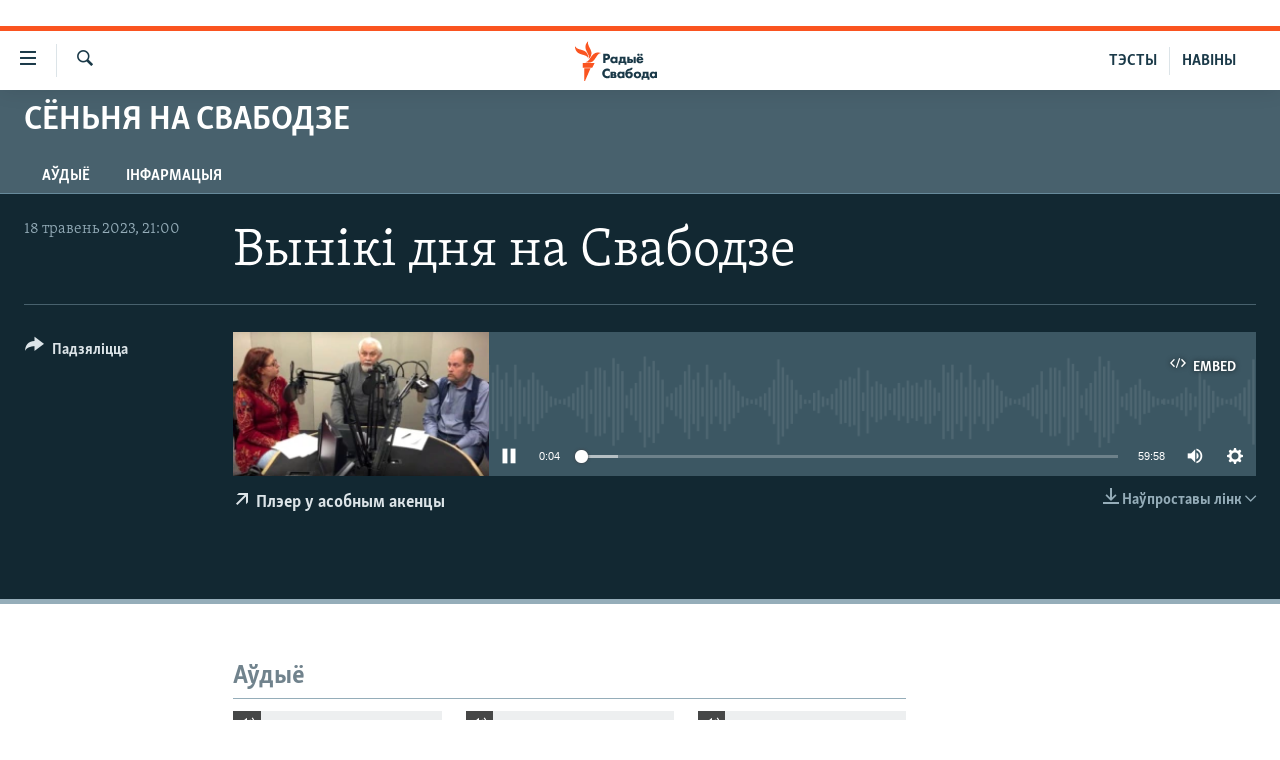

--- FILE ---
content_type: text/html; charset=utf-8
request_url: https://www.svaboda.org/a/32394156.html
body_size: 11317
content:

<!DOCTYPE html>
<html lang="be" dir="ltr" class="no-js">
<head>
<link href="/Content/responsive/RFE/be-BY/RFE-be-BY.css?&amp;av=0.0.0.0&amp;cb=370" rel="stylesheet"/>
<script src="https://tags.svaboda.org/rferl-pangea/prod/utag.sync.js"></script> <script type='text/javascript' src='https://www.youtube.com/iframe_api' async></script>
<link rel="manifest" href="/manifest.json">
<script type="text/javascript">
//a general 'js' detection, must be on top level in <head>, due to CSS performance
document.documentElement.className = "js";
var cacheBuster = "370";
var appBaseUrl = "/";
var imgEnhancerBreakpoints = [0, 144, 256, 408, 650, 1023, 1597];
var isLoggingEnabled = false;
var isPreviewPage = false;
var isLivePreviewPage = false;
if (!isPreviewPage) {
window.RFE = window.RFE || {};
window.RFE.cacheEnabledByParam = window.location.href.indexOf('nocache=1') === -1;
const url = new URL(window.location.href);
const params = new URLSearchParams(url.search);
// Remove the 'nocache' parameter
params.delete('nocache');
// Update the URL without the 'nocache' parameter
url.search = params.toString();
window.history.replaceState(null, '', url.toString());
} else {
window.addEventListener('load', function() {
const links = window.document.links;
for (let i = 0; i < links.length; i++) {
links[i].href = '#';
links[i].target = '_self';
}
})
}
var pwaEnabled = false;
var swCacheDisabled;
</script>
<meta charset="utf-8" />
<title>Вынікі дня на Свабодзе</title>
<meta name="description" content="" />
<meta name="keywords" content="Сёньня на Свабодзе, " />
<meta name="viewport" content="width=device-width, initial-scale=1.0" />
<meta http-equiv="X-UA-Compatible" content="IE=edge" />
<meta name="robots" content="max-image-preview:large"><meta name="google-site-verification" content="5Mz_Kk58TB70UjzJ7dT4vgK_WYtXvz14arGonoSIVtw" />
<meta name="yandex-verification" content="831c33864193ff5b" />
<link href="https://www.svaboda.org/a/32394148.html" rel="canonical" />
<meta name="apple-mobile-web-app-title" content="Радыё Свабода" />
<meta name="apple-mobile-web-app-status-bar-style" content="black" />
<meta name="apple-itunes-app" content="app-id=1528138495, app-argument=//32394156.ltr" />
<meta content="Вынікі дня на Свабодзе" property="og:title" />
<meta content="article" property="og:type" />
<meta content="https://www.svaboda.org/a/32394156.html" property="og:url" />
<meta content="Радыё Свабода" property="og:site_name" />
<meta content="https://www.facebook.com/svaboda.org" property="article:publisher" />
<meta content="https://gdb.rferl.org/12a75fa5-5562-4d62-a023-153061c530a5_w1200_h630.jpg" property="og:image" />
<meta content="1200" property="og:image:width" />
<meta content="630" property="og:image:height" />
<meta content="639500409416371" property="fb:app_id" />
<meta content="player" name="twitter:card" />
<meta content="@svaboda" name="twitter:site" />
<meta content="https://www.svaboda.org/embed/player/article/32394156.html" name="twitter:player" />
<meta content="435" name="twitter:player:width" />
<meta content="314" name="twitter:player:height" />
<meta content="https://rfe-audio.rferl.org/br/2023/05/18/20230518-180000-br065-program_low.mp3" name="twitter:player:stream" />
<meta content="audio/mp3; codecs=&quot;mp3&quot;" name="twitter:player:stream:content_type" />
<meta content="Вынікі дня на Свабодзе" name="twitter:title" />
<meta content="" name="twitter:description" />
<link rel="amphtml" href="https://www.svaboda.org/amp/32394156.html" />
<script src="/Scripts/responsive/infographics.b?v=dVbZ-Cza7s4UoO3BqYSZdbxQZVF4BOLP5EfYDs4kqEo1&amp;av=0.0.0.0&amp;cb=370"></script>
<script src="/Scripts/responsive/loader.b?v=Q26XNwrL6vJYKjqFQRDnx01Lk2pi1mRsuLEaVKMsvpA1&amp;av=0.0.0.0&amp;cb=370"></script>
<link rel="icon" type="image/svg+xml" href="/Content/responsive/RFE/img/webApp/favicon.svg" />
<link rel="alternate icon" href="/Content/responsive/RFE/img/webApp/favicon.ico" />
<link rel="mask-icon" color="#ea6903" href="/Content/responsive/RFE/img/webApp/favicon_safari.svg" />
<link rel="apple-touch-icon" sizes="152x152" href="/Content/responsive/RFE/img/webApp/ico-152x152.png" />
<link rel="apple-touch-icon" sizes="144x144" href="/Content/responsive/RFE/img/webApp/ico-144x144.png" />
<link rel="apple-touch-icon" sizes="114x114" href="/Content/responsive/RFE/img/webApp/ico-114x114.png" />
<link rel="apple-touch-icon" sizes="72x72" href="/Content/responsive/RFE/img/webApp/ico-72x72.png" />
<link rel="apple-touch-icon-precomposed" href="/Content/responsive/RFE/img/webApp/ico-57x57.png" />
<link rel="icon" sizes="192x192" href="/Content/responsive/RFE/img/webApp/ico-192x192.png" />
<link rel="icon" sizes="128x128" href="/Content/responsive/RFE/img/webApp/ico-128x128.png" />
<meta name="msapplication-TileColor" content="#ffffff" />
<meta name="msapplication-TileImage" content="/Content/responsive/RFE/img/webApp/ico-144x144.png" />
<link rel="preload" href="/Content/responsive/fonts/Skolar-Lt_LatnCyrl_v2.4.woff" type="font/woff" as="font" crossorigin="anonymous" />
<link rel="alternate" type="application/rss+xml" title="RFE/RL - Top Stories [RSS]" href="/api/" />
<link rel="sitemap" type="application/rss+xml" href="/sitemap.xml" />
</head>
<body class=" nav-no-loaded cc_theme pg-media js-category-to-nav pg-prog nojs-images ">
<script type="text/javascript" >
var analyticsData = {url:"https://www.svaboda.org/a/32394156.html",property_id:"423",article_uid:"32394156",page_title:"Вынікі дня на Свабодзе",page_type:"scheduleraudio",content_type:"audio",subcontent_type:"scheduleraudio",last_modified:"2023-05-18 18:00:00Z",pub_datetime:"2023-05-18 18:00:00Z",pub_year:"2023",pub_month:"05",pub_day:"18",pub_hour:"18",pub_weekday:"Thursday",section:"сёньня на свабодзе",english_section:"today",byline:"",categories:"today",domain:"www.svaboda.org",language:"Belarusian",language_service:"RFERL Belarusian",platform:"web",copied:"no",copied_article:"",copied_title:"",runs_js:"Yes",cms_release:"8.44.0.0.370",enviro_type:"prod",slug:"",entity:"RFE",short_language_service:"BEL",platform_short:"W",page_name:"Вынікі дня на Свабодзе"};
</script>
<noscript><iframe src="https://www.googletagmanager.com/ns.html?id=GTM-WXZBPZ" height="0" width="0" style="display:none;visibility:hidden"></iframe></noscript><script type="text/javascript" data-cookiecategory="analytics">
var gtmEventObject = Object.assign({}, analyticsData, {event: 'page_meta_ready'});window.dataLayer = window.dataLayer || [];window.dataLayer.push(gtmEventObject);
if (top.location === self.location) { //if not inside of an IFrame
var renderGtm = "true";
if (renderGtm === "true") {
(function(w,d,s,l,i){w[l]=w[l]||[];w[l].push({'gtm.start':new Date().getTime(),event:'gtm.js'});var f=d.getElementsByTagName(s)[0],j=d.createElement(s),dl=l!='dataLayer'?'&l='+l:'';j.async=true;j.src='//www.googletagmanager.com/gtm.js?id='+i+dl;f.parentNode.insertBefore(j,f);})(window,document,'script','dataLayer','GTM-WXZBPZ');
}
}
</script>
<!--Analytics tag js version start-->
<script type="text/javascript" data-cookiecategory="analytics">
var utag_data = Object.assign({}, analyticsData, {});
if(typeof(TealiumTagFrom)==='function' && typeof(TealiumTagSearchKeyword)==='function') {
var utag_from=TealiumTagFrom();var utag_searchKeyword=TealiumTagSearchKeyword();
if(utag_searchKeyword!=null && utag_searchKeyword!=='' && utag_data["search_keyword"]==null) utag_data["search_keyword"]=utag_searchKeyword;if(utag_from!=null && utag_from!=='') utag_data["from"]=TealiumTagFrom();}
if(window.top!== window.self&&utag_data.page_type==="snippet"){utag_data.page_type = 'iframe';}
try{if(window.top!==window.self&&window.self.location.hostname===window.top.location.hostname){utag_data.platform = 'self-embed';utag_data.platform_short = 'se';}}catch(e){if(window.top!==window.self&&window.self.location.search.includes("platformType=self-embed")){utag_data.platform = 'cross-promo';utag_data.platform_short = 'cp';}}
(function(a,b,c,d){ a="https://tags.svaboda.org/rferl-pangea/prod/utag.js"; b=document;c="script";d=b.createElement(c);d.src=a;d.type="text/java"+c;d.async=true; a=b.getElementsByTagName(c)[0];a.parentNode.insertBefore(d,a); })();
</script>
<!--Analytics tag js version end-->
<!-- Analytics tag management NoScript -->
<noscript>
<img style="position: absolute; border: none;" src="https://ssc.svaboda.org/b/ss/bbgprod,bbgentityrferl/1/G.4--NS/1039700269?pageName=rfe%3abel%3aw%3ascheduleraudio%3a%d0%92%d1%8b%d0%bd%d1%96%d0%ba%d1%96%20%d0%b4%d0%bd%d1%8f%20%d0%bd%d0%b0%20%d0%a1%d0%b2%d0%b0%d0%b1%d0%be%d0%b4%d0%b7%d0%b5&amp;c6=%d0%92%d1%8b%d0%bd%d1%96%d0%ba%d1%96%20%d0%b4%d0%bd%d1%8f%20%d0%bd%d0%b0%20%d0%a1%d0%b2%d0%b0%d0%b1%d0%be%d0%b4%d0%b7%d0%b5&amp;v36=8.44.0.0.370&amp;v6=D=c6&amp;g=https%3a%2f%2fwww.svaboda.org%2fa%2f32394156.html&amp;c1=D=g&amp;v1=D=g&amp;events=event1&amp;c16=rferl%20belarusian&amp;v16=D=c16&amp;c5=today&amp;v5=D=c5&amp;ch=%d0%a1%d1%91%d0%bd%d1%8c%d0%bd%d1%8f%20%d0%bd%d0%b0%20%d0%a1%d0%b2%d0%b0%d0%b1%d0%be%d0%b4%d0%b7%d0%b5&amp;c15=belarusian&amp;v15=D=c15&amp;c4=audio&amp;v4=D=c4&amp;c14=32394156&amp;v14=D=c14&amp;v20=no&amp;c17=web&amp;v17=D=c17&amp;mcorgid=518abc7455e462b97f000101%40adobeorg&amp;server=www.svaboda.org&amp;pageType=D=c4&amp;ns=bbg&amp;v29=D=server&amp;v25=rfe&amp;v30=423&amp;v105=D=User-Agent " alt="analytics" width="1" height="1" /></noscript>
<!-- End of Analytics tag management NoScript -->
<div class="google-translate-container">
<div id="google_translate_element" data-page-language="be" data-included-languages="ru,be"></div>
</div>
<!--*** Accessibility links - For ScreenReaders only ***-->
<section>
<div class="sr-only">
<h2>Лінкі ўнівэрсальнага доступу</h2>
<ul>
<li><a href="#content" data-disable-smooth-scroll="1">Перайсьці да галоўнага зьместу</a></li>
<li><a href="#navigation" data-disable-smooth-scroll="1">Перайсьці да галоўнай навігацыі</a></li>
<li><a href="#txtHeaderSearch" data-disable-smooth-scroll="1">Перайсьці да пошуку</a></li>
</ul>
</div>
</section>
<div dir="ltr">
<div id="page">
<aside>
<div class="ctc-message pos-fix">
<div class="ctc-message__inner">Спасылка скапіявалася</div>
</div>
</aside>
<div class="hdr-20 hdr-20--big">
<div class="hdr-20__inner">
<div class="hdr-20__max pos-rel">
<div class="hdr-20__side hdr-20__side--primary d-flex">
<label data-for="main-menu-ctrl" data-switcher-trigger="true" data-switch-target="main-menu-ctrl" class="burger hdr-trigger pos-rel trans-trigger" data-trans-evt="click" data-trans-id="menu">
<span class="ico ico-close hdr-trigger__ico hdr-trigger__ico--close burger__ico burger__ico--close"></span>
<span class="ico ico-menu hdr-trigger__ico hdr-trigger__ico--open burger__ico burger__ico--open"></span>
</label>
<div class="menu-pnl pos-fix trans-target" data-switch-target="main-menu-ctrl" data-trans-id="menu">
<div class="menu-pnl__inner">
<nav class="main-nav menu-pnl__item menu-pnl__item--first">
<ul class="main-nav__list accordeon" data-analytics-tales="false" data-promo-name="link" data-location-name="nav,secnav">
<li class="main-nav__item accordeon__item" data-switch-target="menu-item-612">
<label class="main-nav__item-name main-nav__item-name--label accordeon__control-label" data-switcher-trigger="true" data-for="menu-item-612">
Навіны
<span class="ico ico-chevron-down main-nav__chev"></span>
</label>
<div class="main-nav__sub-list">
<a class="main-nav__item-name main-nav__item-name--link main-nav__item-name--sub" href="/naviny" title="Усе навіны" data-item-name="all-news" >Усе навіны</a>
<a class="main-nav__item-name main-nav__item-name--link main-nav__item-name--sub" href="/video-photo" title="Відэа і фота" data-item-name="videa" >Відэа і фота</a>
<a class="main-nav__item-name main-nav__item-name--link main-nav__item-name--sub" href="/people" title="Людзі" data-item-name="Society" >Людзі</a>
<a class="main-nav__item-name main-nav__item-name--link main-nav__item-name--sub" href="/politics" title="Палітыка" data-item-name="Politics" >Палітыка</a>
<a class="main-nav__item-name main-nav__item-name--link main-nav__item-name--sub" href="/economy" title="Эканоміка" data-item-name="Economics" >Эканоміка</a>
<a class="main-nav__item-name main-nav__item-name--link main-nav__item-name--sub" href="/russian-aggression-against-ukraine" title="Вайна" data-item-name="ahresija-raseji" >Вайна</a>
<a class="main-nav__item-name main-nav__item-name--link main-nav__item-name--sub" href="/belarusians-at-war" title="Беларусы на вайне" data-item-name="belarusy-na-vajnie" >Беларусы на вайне</a>
<a class="main-nav__item-name main-nav__item-name--link main-nav__item-name--sub" href="/political-prisoners" title="Палітвязьні" data-item-name="palitviazni" >Палітвязьні</a>
<a class="main-nav__item-name main-nav__item-name--link main-nav__item-name--sub" href="/culture" title="Культура" data-item-name="Culture" >Культура</a>
<a class="main-nav__item-name main-nav__item-name--link main-nav__item-name--sub" href="/calendar" title="Каляндар" data-item-name="uzo-sionnia" >Каляндар</a>
</div>
</li>
<li class="main-nav__item accordeon__item" data-switch-target="menu-item-3364">
<label class="main-nav__item-name main-nav__item-name--label accordeon__control-label" data-switcher-trigger="true" data-for="menu-item-3364">
Толькі на свабодзе
<span class="ico ico-chevron-down main-nav__chev"></span>
</label>
<div class="main-nav__sub-list">
<a class="main-nav__item-name main-nav__item-name--link main-nav__item-name--sub" href="/testy" title="Тэсты" data-item-name="Quizzes" >Тэсты</a>
<a class="main-nav__item-name main-nav__item-name--link main-nav__item-name--sub" href="/opinion" title="Блогі" data-item-name="blog" >Блогі</a>
<a class="main-nav__item-name main-nav__item-name--link main-nav__item-name--sub" href="/history-on-liberty" title="ГІСТОРЫЯ НА СВАБОДЗЕ" data-item-name="history-on-liberty" >ГІСТОРЫЯ НА СВАБОДЗЕ</a>
<a class="main-nav__item-name main-nav__item-name--link main-nav__item-name--sub" href="https://www.svaboda.org/padkasty" title="падкасты" data-item-name="podcasts" >падкасты</a>
<a class="main-nav__item-name main-nav__item-name--link main-nav__item-name--sub" href="/library" title="Кнігі" data-item-name="books" >Кнігі</a>
<a class="main-nav__item-name main-nav__item-name--link main-nav__item-name--sub" href="https://www.svaboda.org/a/32183339.html" title="Аўдыёкнігі" >Аўдыёкнігі</a>
<a class="main-nav__item-name main-nav__item-name--link main-nav__item-name--sub" href="https://www.youtube.com/channel/UCQtg_BBCxa_iGaddhQ7_jyg" title="PREMIUM" >PREMIUM</a>
<a class="main-nav__item-name main-nav__item-name--link main-nav__item-name--sub" href="/Belarusian-language" title="МОВА" data-item-name="mova" >МОВА</a>
<a class="main-nav__item-name main-nav__item-name--link main-nav__item-name--sub" href="/z/622" title="НА ХВАЛЯХ СВАБОДЫ" data-item-name="_60thanniversary" >НА ХВАЛЯХ СВАБОДЫ</a>
</div>
</li>
<li class="main-nav__item accordeon__item" data-switch-target="menu-item-3365">
<label class="main-nav__item-name main-nav__item-name--label accordeon__control-label" data-switcher-trigger="true" data-for="menu-item-3365">
Сувязь
<span class="ico ico-chevron-down main-nav__chev"></span>
</label>
<div class="main-nav__sub-list">
<a class="main-nav__item-name main-nav__item-name--link main-nav__item-name--sub" href="/circumvent-censorship" title="Абысьці блякаваньне" data-item-name="how-to-circumvent-censorship" >Абысьці блякаваньне</a>
<a class="main-nav__item-name main-nav__item-name--link main-nav__item-name--sub" href="/suviaz-z-redakcyjaj" title="Падзяліцца інфармацыяй" data-item-name="Contact us safely" >Падзяліцца інфармацыяй</a>
</div>
</li>
<li class="main-nav__item accordeon__item" data-switch-target="menu-item-1453">
<label class="main-nav__item-name main-nav__item-name--label accordeon__control-label" data-switcher-trigger="true" data-for="menu-item-1453">
ПАДПІСАЦЦА
<span class="ico ico-chevron-down main-nav__chev"></span>
</label>
<div class="main-nav__sub-list">
<a class="main-nav__item-name main-nav__item-name--link main-nav__item-name--sub" href="/rss.html?tab=Rss" title="RSS" >RSS</a>
<a class="main-nav__item-name main-nav__item-name--link main-nav__item-name--sub" href="https://www.svaboda.org/padkasty" title="падкасты" >падкасты</a>
<a class="main-nav__item-name main-nav__item-name--link main-nav__item-name--sub" href="http://facebook.com/svaboda.org" title="facebook" target="_blank" rel="noopener">facebook</a>
<a class="main-nav__item-name main-nav__item-name--link main-nav__item-name--sub" href="http://twitter.com/svaboda" title="twitter" target="_blank" rel="noopener">twitter</a>
</div>
</li>
</ul>
</nav>
<div class="menu-pnl__item menu-pnl__item--social">
<h5 class="menu-pnl__sub-head">Сачыце за абнаўленьнямі</h5>
<a href="https://www.facebook.com/svaboda.org" title="Мы на Фэйсбуку" data-analytics-text="follow_on_facebook" class="btn btn--rounded btn--social-inverted menu-pnl__btn js-social-btn btn-facebook" target="_blank" rel="noopener">
<span class="ico ico-facebook-alt ico--rounded"></span>
</a>
<a href="https://twitter.com/svaboda" title="Мы на Твітэры" data-analytics-text="follow_on_twitter" class="btn btn--rounded btn--social-inverted menu-pnl__btn js-social-btn btn-twitter" target="_blank" rel="noopener">
<span class="ico ico-twitter ico--rounded"></span>
</a>
<a href="https://www.youtube.com/channel/UC5rVi7GRsGLGNK2T2JzwoFA?sub_confirmation=1" title="Мы на Youtube" data-analytics-text="follow_on_youtube" class="btn btn--rounded btn--social-inverted menu-pnl__btn js-social-btn btn-youtube" target="_blank" rel="noopener">
<span class="ico ico-youtube ico--rounded"></span>
</a>
<a href="https://soundcloud.com/svaboda" title="Мы на SoundCloud" data-analytics-text="follow_on_soundcloud" class="btn btn--rounded btn--social-inverted menu-pnl__btn js-social-btn btn-soundcloud" target="_blank" rel="noopener">
<span class="ico ico-soundcloud ico--rounded"></span>
</a>
<a href="https://www.instagram.com/radiosvaboda/" title="Мы на Instagram" data-analytics-text="follow_on_instagram" class="btn btn--rounded btn--social-inverted menu-pnl__btn js-social-btn btn-instagram" target="_blank" rel="noopener">
<span class="ico ico-instagram ico--rounded"></span>
</a>
<a href="https://t.me/radiosvaboda" title="Мы на Telegram" data-analytics-text="follow_on_telegram" class="btn btn--rounded btn--social-inverted menu-pnl__btn js-social-btn btn-telegram" target="_blank" rel="noopener">
<span class="ico ico-telegram ico--rounded"></span>
</a>
</div>
<div class="menu-pnl__item">
<a href="/navigation/allsites" class="menu-pnl__item-link">
<span class="ico ico-languages "></span>
Усе сайты РС/РСЭ
</a>
</div>
</div>
</div>
<label data-for="top-search-ctrl" data-switcher-trigger="true" data-switch-target="top-search-ctrl" class="top-srch-trigger hdr-trigger">
<span class="ico ico-close hdr-trigger__ico hdr-trigger__ico--close top-srch-trigger__ico top-srch-trigger__ico--close"></span>
<span class="ico ico-search hdr-trigger__ico hdr-trigger__ico--open top-srch-trigger__ico top-srch-trigger__ico--open"></span>
</label>
<div class="srch-top srch-top--in-header" data-switch-target="top-search-ctrl">
<div class="container">
<form action="/s" class="srch-top__form srch-top__form--in-header" id="form-topSearchHeader" method="get" role="search"><label for="txtHeaderSearch" class="sr-only">Шукаць</label>
<input type="text" id="txtHeaderSearch" name="k" placeholder="шукаць тэкст..." accesskey="s" value="" class="srch-top__input analyticstag-event" onkeydown="if (event.keyCode === 13) { FireAnalyticsTagEventOnSearch('search', $dom.get('#txtHeaderSearch')[0].value) }" />
<button title="Шукаць" type="submit" class="btn btn--top-srch analyticstag-event" onclick="FireAnalyticsTagEventOnSearch('search', $dom.get('#txtHeaderSearch')[0].value) ">
<span class="ico ico-search"></span>
</button></form>
</div>
</div>
<a href="/" class="main-logo-link">
<img src="/Content/responsive/RFE/be-BY/img/logo-compact.svg" class="main-logo main-logo--comp" alt="site logo">
<img src="/Content/responsive/RFE/be-BY/img/logo.svg" class="main-logo main-logo--big" alt="site logo">
</a>
</div>
<div class="hdr-20__side hdr-20__side--secondary d-flex">
<a href="/z/16621" title="НАВІНЫ" class="hdr-20__secondary-item hdr-20__secondary-item--lang" data-item-name="satellite">
НАВІНЫ
</a>
<a href="https://www.svaboda.org/testy" title="ТЭСТЫ" class="hdr-20__secondary-item hdr-20__secondary-item--lang" data-item-name="satellite">
ТЭСТЫ
</a>
<a href="/s" title="Шукаць" class="hdr-20__secondary-item hdr-20__secondary-item--search" data-item-name="search">
<span class="ico ico-search hdr-20__secondary-icon hdr-20__secondary-icon--search"></span>
</a>
<div class="srch-bottom">
<form action="/s" class="srch-bottom__form d-flex" id="form-bottomSearch" method="get" role="search"><label for="txtSearch" class="sr-only">Шукаць</label>
<input type="search" id="txtSearch" name="k" placeholder="шукаць тэкст..." accesskey="s" value="" class="srch-bottom__input analyticstag-event" onkeydown="if (event.keyCode === 13) { FireAnalyticsTagEventOnSearch('search', $dom.get('#txtSearch')[0].value) }" />
<button title="Шукаць" type="submit" class="btn btn--bottom-srch analyticstag-event" onclick="FireAnalyticsTagEventOnSearch('search', $dom.get('#txtSearch')[0].value) ">
<span class="ico ico-search"></span>
</button></form>
</div>
</div>
<img src="/Content/responsive/RFE/be-BY/img/logo-print.gif" class="logo-print" alt="site logo">
<img src="/Content/responsive/RFE/be-BY/img/logo-print_color.png" class="logo-print logo-print--color" alt="site logo">
</div>
</div>
</div>
<script>
if (document.body.className.indexOf('pg-home') > -1) {
var nav2In = document.querySelector('.hdr-20__inner');
var nav2Sec = document.querySelector('.hdr-20__side--secondary');
var secStyle = window.getComputedStyle(nav2Sec);
if (nav2In && window.pageYOffset < 150 && secStyle['position'] !== 'fixed') {
nav2In.classList.add('hdr-20__inner--big')
}
}
</script>
<div class="c-hlights c-hlights--breaking c-hlights--no-item" data-hlight-display="mobile,desktop">
<div class="c-hlights__wrap container p-0">
<div class="c-hlights__nav">
<a role="button" href="#" title="Папярэдняя старонка">
<span class="ico ico-chevron-backward m-0"></span>
<span class="sr-only">Папярэдняя старонка</span>
</a>
<a role="button" href="#" title="Наступная старонка">
<span class="ico ico-chevron-forward m-0"></span>
<span class="sr-only">Наступная старонка</span>
</a>
</div>
<span class="c-hlights__label">
<span class="">Гарачыя навіны!</span>
<span class="switcher-trigger">
<label data-for="more-less-1" data-switcher-trigger="true" class="switcher-trigger__label switcher-trigger__label--more p-b-0" title="Паказаць яшчэ">
<span class="ico ico-chevron-down"></span>
</label>
<label data-for="more-less-1" data-switcher-trigger="true" class="switcher-trigger__label switcher-trigger__label--less p-b-0" title="Паказаць менш">
<span class="ico ico-chevron-up"></span>
</label>
</span>
</span>
<ul class="c-hlights__items switcher-target" data-switch-target="more-less-1">
</ul>
</div>
</div> <div id="content">
<div class="prog-hdr">
<div class="container">
<a href="/z/16417" class="prog-hdr__link">
<h1 class="title pg-title title--program">Сёньня на Свабодзе</h1>
</a>
</div>
<div class="nav-tabs nav-tabs--level-1 nav-tabs--prog-hdr nav-tabs--full">
<div class="container">
<div class="row">
<div class="nav-tabs__inner swipe-slide">
<ul class="nav-tabs__list swipe-slide__inner" role="tablist">
<li class="nav-tabs__item nav-tabs__item--prog-hdr nav-tabs__item--full">
<a href="/z/16417">Аўдыё</a> </li>
<li class="nav-tabs__item nav-tabs__item--prog-hdr nav-tabs__item--full">
<a href="/z/16417/about">Інфармацыя</a> </li>
</ul>
</div>
</div>
</div>
</div>
</div>
<div class="media-container">
<div class="container">
<div class="hdr-container">
<div class="row">
<div class="col-title col-xs-12 col-md-10 col-lg-10 pull-right"> <h1 class="">
Вынікі дня на Свабодзе
</h1>
</div><div class="col-publishing-details col-xs-12 col-md-2 pull-left"> <div class="publishing-details ">
<div class="published">
<span class="date" >
<time pubdate="pubdate" datetime="2023-05-18T21:00:00+03:00">
18 травень 2023, 21:00
</time>
</span>
</div>
</div>
</div><div class="col-lg-12 separator"> <div class="separator">
<hr class="title-line" />
</div>
</div><div class="col-multimedia col-xs-12 col-md-10 pull-right"> <div class="media-pholder media-pholder--audio ">
<div class="c-sticky-container" data-poster="https://gdb.rferl.org/12a75fa5-5562-4d62-a023-153061c530a5_w250_r1.jpg">
<div class="c-sticky-element" data-sp_api="pangea-video" data-persistent data-persistent-browse-out >
<div class="c-mmp c-mmp--enabled c-mmp--loading c-mmp--audio c-mmp--detail c-mmp--has-poster c-sticky-element__swipe-el"
data-player_id="" data-title="Вынікі дня на Свабодзе" data-hide-title="False"
data-breakpoint_s="320" data-breakpoint_m="640" data-breakpoint_l="992"
data-hlsjs-src="/Scripts/responsive/hls.b"
data-bypass-dash-for-vod="true"
data-bypass-dash-for-live-video="true"
data-bypass-dash-for-live-audio="true"
id="player32394156">
<div class="c-mmp__poster js-poster">
<img src="https://gdb.rferl.org/12a75fa5-5562-4d62-a023-153061c530a5_w250_r1.jpg" alt="Вынікі дня на Свабодзе" title="Вынікі дня на Свабодзе" class="c-mmp__poster-image-h" />
</div>
<a class="c-mmp__fallback-link" href="https://rfe-audio.rferl.org/br/2023/05/18/20230518-180000-br065-program.mp3">
<span class="c-mmp__fallback-link-icon">
<span class="ico ico-audio"></span>
</span>
</a>
<div class="c-spinner">
<img src="/Content/responsive/img/player-spinner.png" alt="пачакайце" title="пачакайце" />
</div>
<div class="c-mmp__player">
<audio src="https://rfe-audio.rferl.org/br/2023/05/18/20230518-180000-br065-program.mp3" data-fallbacksrc="" data-fallbacktype="" data-type="audio/mp3" data-info="64 kbps" data-sources="[{&quot;AmpSrc&quot;:&quot;https://rfe-audio.rferl.org/br/2023/05/18/20230518-180000-br065-program_low.mp3&quot;,&quot;Src&quot;:&quot;https://rfe-audio.rferl.org/br/2023/05/18/20230518-180000-br065-program_low.mp3&quot;,&quot;Type&quot;:&quot;audio/mp3&quot;,&quot;DataInfo&quot;:&quot;32 kbps&quot;,&quot;Url&quot;:null,&quot;BlockAutoTo&quot;:null,&quot;BlockAutoFrom&quot;:null}]" data-pub_datetime="2023-05-19 05:00:00Z" data-lt-on-play="0" data-lt-url="" data-autoplay data-preload webkit-playsinline="webkit-playsinline" playsinline="playsinline" style="width:100%;height:140px" title="Вынікі дня на Свабодзе">
</audio>
</div>
<div class="c-mmp__overlay c-mmp__overlay--title c-mmp__overlay--partial c-mmp__overlay--disabled c-mmp__overlay--slide-from-top js-c-mmp__title-overlay">
<span class="c-mmp__overlay-actions c-mmp__overlay-actions-top js-overlay-actions">
<span class="c-mmp__overlay-actions-link c-mmp__overlay-actions-link--embed js-btn-embed-overlay" title="Embed">
<span class="c-mmp__overlay-actions-link-ico ico ico-embed-code"></span>
<span class="c-mmp__overlay-actions-link-text">Embed</span>
</span>
<span class="c-mmp__overlay-actions-link c-mmp__overlay-actions-link--close-sticky c-sticky-element__close-el" title="close">
<span class="c-mmp__overlay-actions-link-ico ico ico-close"></span>
</span>
</span>
<div class="c-mmp__overlay-title js-overlay-title">
<h5 class="c-mmp__overlay-media-title">
<a class="js-media-title-link" href="/a/32394156.html" target="_blank" rel="noopener" title="Вынікі дня на Свабодзе">Вынікі дня на Свабодзе</a>
</h5>
</div>
</div>
<div class="c-mmp__overlay c-mmp__overlay--sharing c-mmp__overlay--disabled c-mmp__overlay--slide-from-bottom js-c-mmp__sharing-overlay">
<span class="c-mmp__overlay-actions">
<span class="c-mmp__overlay-actions-link c-mmp__overlay-actions-link--embed js-btn-embed-overlay" title="Embed">
<span class="c-mmp__overlay-actions-link-ico ico ico-embed-code"></span>
<span class="c-mmp__overlay-actions-link-text">Embed</span>
</span>
<span class="c-mmp__overlay-actions-link c-mmp__overlay-actions-link--close js-btn-close-overlay" title="close">
<span class="c-mmp__overlay-actions-link-ico ico ico-close"></span>
</span>
</span>
<div class="c-mmp__overlay-tabs">
<div class="c-mmp__overlay-tab c-mmp__overlay-tab--disabled c-mmp__overlay-tab--slide-backward js-tab-embed-overlay" data-trigger="js-btn-embed-overlay" data-embed-source="//www.svaboda.org/embed/player/0/32394156.html?type=audio" role="form">
<div class="c-mmp__overlay-body c-mmp__overlay-body--centered-vertical">
<div class="column">
<div class="c-mmp__status-msg ta-c js-message-embed-code-copied" role="tooltip">
The code has been copied to your clipboard.
</div>
<div class="c-mmp__form-group ta-c">
<input type="text" name="embed_code" class="c-mmp__input-text js-embed-code" dir="ltr" value="" readonly />
<span class="c-mmp__input-btn js-btn-copy-embed-code" title="Copy to clipboard"><span class="ico ico-content-copy"></span></span>
</div>
</div>
</div>
</div>
<div class="c-mmp__overlay-tab c-mmp__overlay-tab--disabled c-mmp__overlay-tab--slide-forward js-tab-sharing-overlay" data-trigger="js-btn-sharing-overlay" role="form">
<div class="c-mmp__overlay-body c-mmp__overlay-body--centered-vertical">
<div class="column">
<div class="c-mmp__status-msg ta-c js-message-share-url-copied" role="tooltip">
The URL has been copied to your clipboard
</div>
<div class="not-apply-to-sticky audio-fl-bwd">
<aside class="player-content-share share share--mmp" role="complementary"
data-share-url="https://www.svaboda.org/a/32394156.html" data-share-title="Вынікі дня на Свабодзе" data-share-text="">
<ul class="share__list">
<li class="share__item">
<a href="https://facebook.com/sharer.php?u=https%3a%2f%2fwww.svaboda.org%2fa%2f32394156.html"
data-analytics-text="share_on_facebook"
title="Facebook" target="_blank"
class="btn bg-transparent js-social-btn">
<span class="ico ico-facebook fs_xl "></span>
</a>
</li>
<li class="share__item">
<a href="https://twitter.com/share?url=https%3a%2f%2fwww.svaboda.org%2fa%2f32394156.html&amp;text=%d0%92%d1%8b%d0%bd%d1%96%d0%ba%d1%96+%d0%b4%d0%bd%d1%8f+%d0%bd%d0%b0+%d0%a1%d0%b2%d0%b0%d0%b1%d0%be%d0%b4%d0%b7%d0%b5"
data-analytics-text="share_on_twitter"
title="X (Twitter)" target="_blank"
class="btn bg-transparent js-social-btn">
<span class="ico ico-twitter fs_xl "></span>
</a>
</li>
<li class="share__item">
<a href="/a/32394156.html" title="Share this media" class="btn bg-transparent" target="_blank" rel="noopener">
<span class="ico ico-ellipsis fs_xl "></span>
</a>
</li>
</ul>
</aside>
</div>
<hr class="c-mmp__separator-line audio-fl-bwd xs-hidden s-hidden" />
<div class="c-mmp__form-group ta-c audio-fl-bwd xs-hidden s-hidden">
<input type="text" name="share_url" class="c-mmp__input-text js-share-url" value="https://www.svaboda.org/a/32394156.html" dir="ltr" readonly />
<span class="c-mmp__input-btn js-btn-copy-share-url" title="Copy to clipboard"><span class="ico ico-content-copy"></span></span>
</div>
</div>
</div>
</div>
</div>
</div>
<div class="c-mmp__overlay c-mmp__overlay--settings c-mmp__overlay--disabled c-mmp__overlay--slide-from-bottom js-c-mmp__settings-overlay">
<span class="c-mmp__overlay-actions">
<span class="c-mmp__overlay-actions-link c-mmp__overlay-actions-link--close js-btn-close-overlay" title="close">
<span class="c-mmp__overlay-actions-link-ico ico ico-close"></span>
</span>
</span>
<div class="c-mmp__overlay-body c-mmp__overlay-body--centered-vertical">
<div class="column column--scrolling js-sources"></div>
</div>
</div>
<div class="c-mmp__overlay c-mmp__overlay--disabled js-c-mmp__disabled-overlay">
<div class="c-mmp__overlay-body c-mmp__overlay-body--centered-vertical">
<div class="column">
<p class="ta-c"><span class="ico ico-clock"></span>No media source currently available</p>
</div>
</div>
</div>
<div class="c-mmp__cpanel-container js-cpanel-container">
<div class="c-mmp__cpanel c-mmp__cpanel--hidden">
<div class="c-mmp__cpanel-playback-controls">
<span class="c-mmp__cpanel-btn c-mmp__cpanel-btn--play js-btn-play" title="play">
<span class="ico ico-play m-0"></span>
</span>
<span class="c-mmp__cpanel-btn c-mmp__cpanel-btn--pause js-btn-pause" title="pause">
<span class="ico ico-pause m-0"></span>
</span>
</div>
<div class="c-mmp__cpanel-progress-controls">
<span class="c-mmp__cpanel-progress-controls-current-time js-current-time" dir="ltr">0:00</span>
<span class="c-mmp__cpanel-progress-controls-duration js-duration" dir="ltr">
0:59:59
</span>
<span class="c-mmp__indicator c-mmp__indicator--horizontal" dir="ltr">
<span class="c-mmp__indicator-lines js-progressbar">
<span class="c-mmp__indicator-line c-mmp__indicator-line--range js-playback-range" style="width:100%"></span>
<span class="c-mmp__indicator-line c-mmp__indicator-line--buffered js-playback-buffered" style="width:0%"></span>
<span class="c-mmp__indicator-line c-mmp__indicator-line--tracked js-playback-tracked" style="width:0%"></span>
<span class="c-mmp__indicator-line c-mmp__indicator-line--played js-playback-played" style="width:0%"></span>
<span class="c-mmp__indicator-line c-mmp__indicator-line--live js-playback-live"><span class="strip"></span></span>
<span class="c-mmp__indicator-btn ta-c js-progressbar-btn">
<button class="c-mmp__indicator-btn-pointer" type="button"></button>
</span>
<span class="c-mmp__badge c-mmp__badge--tracked-time c-mmp__badge--hidden js-progressbar-indicator-badge" dir="ltr" style="left:0%">
<span class="c-mmp__badge-text js-progressbar-indicator-badge-text">0:00</span>
</span>
</span>
</span>
</div>
<div class="c-mmp__cpanel-additional-controls">
<span class="c-mmp__cpanel-additional-controls-volume js-volume-controls">
<span class="c-mmp__cpanel-btn c-mmp__cpanel-btn--volume js-btn-volume" title="volume">
<span class="ico ico-volume-unmuted m-0"></span>
</span>
<span class="c-mmp__indicator c-mmp__indicator--vertical js-volume-panel" dir="ltr">
<span class="c-mmp__indicator-lines js-volumebar">
<span class="c-mmp__indicator-line c-mmp__indicator-line--range js-volume-range" style="height:100%"></span>
<span class="c-mmp__indicator-line c-mmp__indicator-line--volume js-volume-level" style="height:0%"></span>
<span class="c-mmp__indicator-slider">
<span class="c-mmp__indicator-btn ta-c c-mmp__indicator-btn--hidden js-volumebar-btn">
<button class="c-mmp__indicator-btn-pointer" type="button"></button>
</span>
</span>
</span>
</span>
</span>
<div class="c-mmp__cpanel-additional-controls-settings js-settings-controls">
<span class="c-mmp__cpanel-btn c-mmp__cpanel-btn--settings-overlay js-btn-settings-overlay" title="source switch">
<span class="ico ico-settings m-0"></span>
</span>
<span class="c-mmp__cpanel-btn c-mmp__cpanel-btn--settings-expand js-btn-settings-expand" title="source switch">
<span class="ico ico-settings m-0"></span>
</span>
<div class="c-mmp__expander c-mmp__expander--sources js-c-mmp__expander--sources">
<div class="c-mmp__expander-content js-sources"></div>
</div>
</div>
</div>
</div>
</div>
</div>
</div>
</div>
<div class="media-download">
<div class="simple-menu">
<span class="handler">
<span class="ico ico-download"></span>
<span class="label">Наўпроставы лінк</span>
<span class="ico ico-chevron-down"></span>
</span>
<div class="inner">
<ul class="subitems">
<li class="subitem">
<a href="https://rfe-audio.rferl.org/br/2023/05/18/20230518-180000-br065-program_low.mp3?download=1" title="32 kbps | MP3" class="handler"
onclick="FireAnalyticsTagEventOnDownload(this, 'audio', 32394156, 'Вынікі дня на Свабодзе', null, '', '2023', '05', '19')">
32 kbps | MP3
</a>
</li>
<li class="subitem">
<a href="https://rfe-audio.rferl.org/br/2023/05/18/20230518-180000-br065-program.mp3?download=1" title="64 kbps | MP3" class="handler"
onclick="FireAnalyticsTagEventOnDownload(this, 'audio', 32394156, 'Вынікі дня на Свабодзе', null, '', '2023', '05', '19')">
64 kbps | MP3
</a>
</li>
</ul>
</div>
</div>
</div>
<button class="btn btn--link btn-popout-player" data-default-display="block" data-popup-url="/pp/32394156/ppt0.html" title="Плэер у асобным акенцы">
<span class="ico ico-arrow-top-right"></span>
<span class="text">Плэер у асобным акенцы</span>
</button>
</div>
</div><div class="col-xs-12 col-md-2 col-lg-2 pull-left"> <div class="links">
<p class="buttons link-content-sharing p-0 ">
<button class="btn btn--link btn-content-sharing p-t-0 " id="btnContentSharing" value="text" role="Button" type="" title="Паказаць больш варыянтаў падзяліцца">
<span class="ico ico-share ico--l"></span>
<span class="btn__text ">
Падзяліцца
</span>
</button>
</p>
<aside class="content-sharing js-content-sharing " role="complementary"
data-share-url="https://www.svaboda.org/a/32394156.html" data-share-title="Вынікі дня на Свабодзе" data-share-text="">
<div class="content-sharing__popover">
<h6 class="content-sharing__title">Падзяліцца</h6>
<button href="#close" id="btnCloseSharing" class="btn btn--text-like content-sharing__close-btn">
<span class="ico ico-close ico--l"></span>
</button>
<ul class="content-sharing__list">
<li class="content-sharing__item">
<div class="ctc ">
<input type="text" class="ctc__input" readonly="readonly">
<a href="" js-href="https://www.svaboda.org/a/32394156.html" class="content-sharing__link ctc__button">
<span class="ico ico-copy-link ico--rounded ico--l"></span>
<span class="content-sharing__link-text">Капіяваць спасылку</span>
</a>
</div>
</li>
<li class="content-sharing__item">
<a href="https://facebook.com/sharer.php?u=https%3a%2f%2fwww.svaboda.org%2fa%2f32394156.html"
data-analytics-text="share_on_facebook"
title="Facebook" target="_blank"
class="content-sharing__link js-social-btn">
<span class="ico ico-facebook ico--rounded ico--l"></span>
<span class="content-sharing__link-text">Facebook</span>
</a>
</li>
<li class="content-sharing__item">
<a href="https://twitter.com/share?url=https%3a%2f%2fwww.svaboda.org%2fa%2f32394156.html&amp;text=%d0%92%d1%8b%d0%bd%d1%96%d0%ba%d1%96+%d0%b4%d0%bd%d1%8f+%d0%bd%d0%b0+%d0%a1%d0%b2%d0%b0%d0%b1%d0%be%d0%b4%d0%b7%d0%b5"
data-analytics-text="share_on_twitter"
title="X (Twitter)" target="_blank"
class="content-sharing__link js-social-btn">
<span class="ico ico-twitter ico--rounded ico--l"></span>
<span class="content-sharing__link-text">X (Twitter)</span>
</a>
</li>
<li class="content-sharing__item">
<a href="https://telegram.me/share/url?url=https%3a%2f%2fwww.svaboda.org%2fa%2f32394156.html"
data-analytics-text="share_on_telegram"
title="Telegram" target="_blank"
class="content-sharing__link js-social-btn">
<span class="ico ico-telegram ico--rounded ico--l"></span>
<span class="content-sharing__link-text">Telegram</span>
</a>
</li>
<li class="content-sharing__item">
<a href="mailto:?body=https%3a%2f%2fwww.svaboda.org%2fa%2f32394156.html&amp;subject=Вынікі дня на Свабодзе"
title="Email"
class="content-sharing__link ">
<span class="ico ico-email ico--rounded ico--l"></span>
<span class="content-sharing__link-text">Email</span>
</a>
</li>
</ul>
</div>
</aside>
</div>
</div>
</div>
</div>
</div>
</div>
<div class="container">
<div class="body-container">
<div class="row">
<div class="col-xs-12 col-md-7 col-md-offset-2 pull-left"> <div class="content-offset">
<div class="media-block-wrap">
<h2 class="section-head">Аўдыё</h2>
<div class="row">
<ul>
<li class="col-xs-6 col-sm-4 col-md-4 col-lg-4">
<div class="media-block ">
<a href="/a/32777525.html" class="img-wrap img-wrap--t-spac img-wrap--size-4" title="Вынікі дня на Свабодзе">
<div class="thumb thumb16_9">
<noscript class="nojs-img">
<img src="https://gdb.rferl.org/12a75fa5-5562-4d62-a023-153061c530a5_w160_r1.jpg" alt="" />
</noscript>
<img data-src="https://gdb.rferl.org/12a75fa5-5562-4d62-a023-153061c530a5_w33_r1.jpg" src="" alt="" class=""/>
</div>
<span class="ico ico-audio ico--media-type"></span>
</a>
<div class="media-block__content">
<span class="date date--mb date--size-4" > 21:00, 31 студзень 2024</span>
<a href="/a/32777525.html">
<h4 class="media-block__title media-block__title--size-4" title="Вынікі дня на Свабодзе">
Вынікі дня на Свабодзе
</h4>
</a>
</div>
</div>
</li>
<li class="col-xs-6 col-sm-4 col-md-4 col-lg-4">
<div class="media-block ">
<a href="/a/32775943.html" class="img-wrap img-wrap--t-spac img-wrap--size-4" title="Вынікі дня на Свабодзе">
<div class="thumb thumb16_9">
<noscript class="nojs-img">
<img src="https://gdb.rferl.org/12a75fa5-5562-4d62-a023-153061c530a5_w160_r1.jpg" alt="" />
</noscript>
<img data-src="https://gdb.rferl.org/12a75fa5-5562-4d62-a023-153061c530a5_w33_r1.jpg" src="" alt="" class=""/>
</div>
<span class="ico ico-audio ico--media-type"></span>
</a>
<div class="media-block__content">
<span class="date date--mb date--size-4" > 21:00, 30 студзень 2024</span>
<a href="/a/32775943.html">
<h4 class="media-block__title media-block__title--size-4" title="Вынікі дня на Свабодзе">
Вынікі дня на Свабодзе
</h4>
</a>
</div>
</div>
</li>
<li class="col-xs-6 col-sm-4 col-md-4 col-lg-4">
<div class="media-block ">
<a href="/a/32774380.html" class="img-wrap img-wrap--t-spac img-wrap--size-4" title="Вынікі дня на Свабодзе">
<div class="thumb thumb16_9">
<noscript class="nojs-img">
<img src="https://gdb.rferl.org/12a75fa5-5562-4d62-a023-153061c530a5_w160_r1.jpg" alt="" />
</noscript>
<img data-src="https://gdb.rferl.org/12a75fa5-5562-4d62-a023-153061c530a5_w33_r1.jpg" src="" alt="" class=""/>
</div>
<span class="ico ico-audio ico--media-type"></span>
</a>
<div class="media-block__content">
<span class="date date--mb date--size-4" > 21:00, 29 студзень 2024</span>
<a href="/a/32774380.html">
<h4 class="media-block__title media-block__title--size-4" title="Вынікі дня на Свабодзе">
Вынікі дня на Свабодзе
</h4>
</a>
</div>
</div>
</li>
<li class="col-xs-6 col-sm-4 col-md-4 col-lg-4">
<div class="media-block ">
<a href="/a/32773509.html" class="img-wrap img-wrap--t-spac img-wrap--size-4" title="Вынікі дня на Свабодзе">
<div class="thumb thumb16_9">
<noscript class="nojs-img">
<img src="https://gdb.rferl.org/12a75fa5-5562-4d62-a023-153061c530a5_w160_r1.jpg" alt="" />
</noscript>
<img data-src="https://gdb.rferl.org/12a75fa5-5562-4d62-a023-153061c530a5_w33_r1.jpg" src="" alt="" class=""/>
</div>
<span class="ico ico-audio ico--media-type"></span>
</a>
<div class="media-block__content">
<span class="date date--mb date--size-4" > 21:00, 28 студзень 2024</span>
<a href="/a/32773509.html">
<h4 class="media-block__title media-block__title--size-4" title="Вынікі дня на Свабодзе">
Вынікі дня на Свабодзе
</h4>
</a>
</div>
</div>
</li>
<li class="col-xs-6 col-sm-4 col-md-4 col-lg-4">
<div class="media-block ">
<a href="/a/32772639.html" class="img-wrap img-wrap--t-spac img-wrap--size-4" title="Вынікі дня на Свабодзе">
<div class="thumb thumb16_9">
<noscript class="nojs-img">
<img src="https://gdb.rferl.org/12a75fa5-5562-4d62-a023-153061c530a5_w160_r1.jpg" alt="" />
</noscript>
<img data-src="https://gdb.rferl.org/12a75fa5-5562-4d62-a023-153061c530a5_w33_r1.jpg" src="" alt="" class=""/>
</div>
<span class="ico ico-audio ico--media-type"></span>
</a>
<div class="media-block__content">
<span class="date date--mb date--size-4" > 21:00, 27 студзень 2024</span>
<a href="/a/32772639.html">
<h4 class="media-block__title media-block__title--size-4" title="Вынікі дня на Свабодзе">
Вынікі дня на Свабодзе
</h4>
</a>
</div>
</div>
</li>
<li class="col-xs-6 col-sm-4 col-md-4 col-lg-4">
<div class="media-block ">
<a href="/a/32771125.html" class="img-wrap img-wrap--t-spac img-wrap--size-4" title="Вынікі дня на Свабодзе">
<div class="thumb thumb16_9">
<noscript class="nojs-img">
<img src="https://gdb.rferl.org/12a75fa5-5562-4d62-a023-153061c530a5_w160_r1.jpg" alt="" />
</noscript>
<img data-src="https://gdb.rferl.org/12a75fa5-5562-4d62-a023-153061c530a5_w33_r1.jpg" src="" alt="" class=""/>
</div>
<span class="ico ico-audio ico--media-type"></span>
</a>
<div class="media-block__content">
<span class="date date--mb date--size-4" > 21:00, 26 студзень 2024</span>
<a href="/a/32771125.html">
<h4 class="media-block__title media-block__title--size-4" title="Вынікі дня на Свабодзе">
Вынікі дня на Свабодзе
</h4>
</a>
</div>
</div>
</li>
</ul>
</div>
<a class="link-more" href="/z/16417">Усе аўдыё</a> </div>
<div class="media-block-wrap">
<hr class="line-head" />
<a class="crosslink-important" href="/programs/tv">
<span class="ico ico-chevron-forward pull-right"></span>
<strong>
<span class="ico ico-play-rounded pull-left"></span>
Тэлепраграмы
</strong>
</a> <a class="crosslink-important" href="/programs/radio">
<span class="ico ico-chevron-forward pull-right"></span>
<strong>
<span class="ico ico-audio-rounded pull-left"></span>
Радыёпраграмы
</strong>
</a> </div>
</div>
</div>
</div>
</div>
</div>
<a class="btn pos-abs p-0 lazy-scroll-load" data-ajax="true" data-ajax-mode="replace" data-ajax-update="#ymla-section" data-ajax-url="/part/section/5/7377" href="/p/7377.html" loadonce="true" title="Выбар рэдакцыі">​</a> <div id="ymla-section" class="clear ymla-section"></div>
</div>
<footer role="contentinfo">
<div id="foot" class="foot">
<div class="container">
<div class="foot-nav collapsed" id="foot-nav">
<div class="menu">
<ul class="items">
<li class="socials block-socials">
<span class="handler" id="socials-handler">
Сачыце за абнаўленьнямі
</span>
<div class="inner">
<ul class="subitems follow">
<li>
<a href="https://www.facebook.com/svaboda.org" title="Мы на Фэйсбуку" data-analytics-text="follow_on_facebook" class="btn btn--rounded js-social-btn btn-facebook" target="_blank" rel="noopener">
<span class="ico ico-facebook-alt ico--rounded"></span>
</a>
</li>
<li>
<a href="https://twitter.com/svaboda" title="Мы на Твітэры" data-analytics-text="follow_on_twitter" class="btn btn--rounded js-social-btn btn-twitter" target="_blank" rel="noopener">
<span class="ico ico-twitter ico--rounded"></span>
</a>
</li>
<li>
<a href="https://www.youtube.com/channel/UC5rVi7GRsGLGNK2T2JzwoFA?sub_confirmation=1" title="Мы на Youtube" data-analytics-text="follow_on_youtube" class="btn btn--rounded js-social-btn btn-youtube" target="_blank" rel="noopener">
<span class="ico ico-youtube ico--rounded"></span>
</a>
</li>
<li>
<a href="https://www.svaboda.org/padkasty" title="Падпісацца на падкаст" data-analytics-text="follow_on_podcast" class="btn btn--rounded js-social-btn btn-podcast" >
<span class="ico ico-podcast ico--rounded"></span>
</a>
</li>
<li>
<a href="https://soundcloud.com/svaboda" title="Мы на SoundCloud" data-analytics-text="follow_on_soundcloud" class="btn btn--rounded js-social-btn btn-soundcloud" target="_blank" rel="noopener">
<span class="ico ico-soundcloud ico--rounded"></span>
</a>
</li>
<li>
<a href="https://www.instagram.com/radiosvaboda/" title="Мы на Instagram" data-analytics-text="follow_on_instagram" class="btn btn--rounded js-social-btn btn-instagram" target="_blank" rel="noopener">
<span class="ico ico-instagram ico--rounded"></span>
</a>
</li>
<li>
<a href="https://t.me/radiosvaboda" title="Мы на Telegram" data-analytics-text="follow_on_telegram" class="btn btn--rounded js-social-btn btn-telegram" target="_blank" rel="noopener">
<span class="ico ico-telegram ico--rounded"></span>
</a>
</li>
<li>
<a href="/rssfeeds" title="Падпісацца на RSS" data-analytics-text="follow_on_rss" class="btn btn--rounded js-social-btn btn-rss" >
<span class="ico ico-rss ico--rounded"></span>
</a>
</li>
</ul>
</div>
</li>
<li class="block-primary collapsed collapsible item">
<span class="handler">
Разьдзелы сайту
<span title="close tab" class="ico ico-chevron-up"></span>
<span title="open tab" class="ico ico-chevron-down"></span>
<span title="add" class="ico ico-plus"></span>
<span title="remove" class="ico ico-minus"></span>
</span>
<div class="inner">
<ul class="subitems">
<li class="subitem">
<a class="handler" href="/naviny" title="Стужка навінаў" >Стужка навінаў</a>
</li>
<li class="subitem">
<a class="handler" href="https://www.svaboda.org/p/8807.html" title="Падкасты" >Падкасты</a>
</li>
<li class="subitem">
<a class="handler" href="https://www.svaboda.org/library" title="Кнігі Свабоды" >Кнігі Свабоды</a>
</li>
<li class="subitem">
<a class="handler" href="/programs-archive" title="Архіў перадачаў" >Архіў перадачаў</a>
</li>
<li class="subitem">
<a class="handler" href="/video-photo" title="Фота / відэа" >Фота / відэа</a>
</li>
<li class="subitem">
<a class="handler" href="https://www.svaboda.org/p/6066.html" title="Спэцпраекты" >Спэцпраекты</a>
</li>
</ul>
</div>
</li>
<li class="block-primary collapsed collapsible item">
<span class="handler">
Інфармацыя
<span title="close tab" class="ico ico-chevron-up"></span>
<span title="open tab" class="ico ico-chevron-down"></span>
<span title="add" class="ico ico-plus"></span>
<span title="remove" class="ico ico-minus"></span>
</span>
<div class="inner">
<ul class="subitems">
<li class="subitem">
<a class="handler" href="/about-us" title="Пра нас" >Пра нас</a>
</li>
<li class="subitem">
<a class="handler" href="/circumvent-censorship" title="Абысьці блякаваньне" >Абысьці блякаваньне</a>
</li>
<li class="subitem">
<a class="handler" href="https://www.svaboda.org/a/28395957.html" title="Мабільная праграма" >Мабільная праграма</a>
</li>
<li class="subitem">
<a class="handler" href="/suviaz-z-redakcyjaj" title="Бясьпечная сувязь з рэдакцыяй" >Бясьпечная сувязь з рэдакцыяй</a>
</li>
<li class="subitem">
<a class="handler" href="/kantakty" title="Нашы кантакты" >Нашы кантакты</a>
</li>
<li class="subitem">
<a class="handler" href="/terms-of-use" title="Умовы карыстаньня" >Умовы карыстаньня</a>
</li>
</ul>
</div>
</li>
</ul>
</div>
</div>
<div class="foot__item foot__item--copyrights">
<p class="copyright">Радыё Свабода © 2026 РС | Усе правы захаваныя.</p>
</div>
</div>
</div>
</footer> </div>
</div>
<script src="https://cdn.onesignal.com/sdks/web/v16/OneSignalSDK.page.js" defer></script>
<script>
if (!isPreviewPage) {
window.OneSignalDeferred = window.OneSignalDeferred || [];
OneSignalDeferred.push(function(OneSignal) {
OneSignal.init({
appId: "8d26e48b-b4f5-4d6b-9008-6586a0651963",
});
});
}
</script> <script defer src="/Scripts/responsive/serviceWorkerInstall.js?cb=370"></script>
<script type="text/javascript">
// opera mini - disable ico font
if (navigator.userAgent.match(/Opera Mini/i)) {
document.getElementsByTagName("body")[0].className += " can-not-ff";
}
// mobile browsers test
if (typeof RFE !== 'undefined' && RFE.isMobile) {
if (RFE.isMobile.any()) {
document.getElementsByTagName("body")[0].className += " is-mobile";
}
else {
document.getElementsByTagName("body")[0].className += " is-not-mobile";
}
}
</script>
<script src="/conf.js?x=370" type="text/javascript"></script>
<div class="responsive-indicator">
<div class="visible-xs-block">XS</div>
<div class="visible-sm-block">SM</div>
<div class="visible-md-block">MD</div>
<div class="visible-lg-block">LG</div>
</div>
<script type="text/javascript">
var bar_data = {
"apiId": "32394156",
"apiType": "1",
"isEmbedded": "0",
"culture": "be-BY",
"cookieName": "cmsLoggedIn",
"cookieDomain": "www.svaboda.org"
};
</script>
<div id="scriptLoaderTarget" style="display:none;contain:strict;"></div>
</body>
</html>